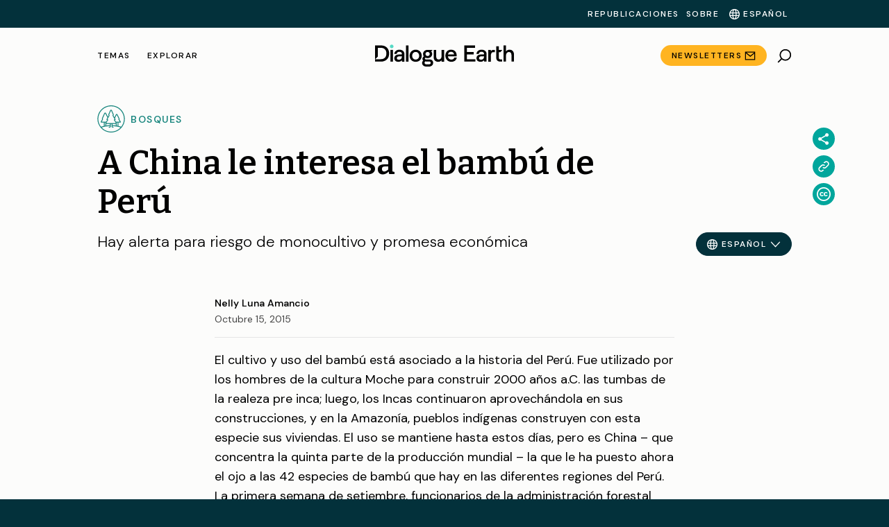

--- FILE ---
content_type: image/svg+xml
request_url: https://dialogue.earth/content/themes/dialogue-earth-theme/dist/images/icons/search.svg
body_size: 51
content:
<svg width="24" height="24" viewBox="0 0 24 24" fill="#000000" xmlns="http://www.w3.org/2000/svg">
<path fill-rule="evenodd" clip-rule="evenodd" d="M6.13135 16.4963C4.79902 14.861 4.00019 12.7738 4.00019 10.5C4.00019 5.25329 8.25349 1 13.5002 1C18.7469 1 23.0002 5.25329 23.0002 10.5C23.0002 15.7467 18.7469 20 13.5002 20C11.2477 20 9.1783 19.2161 7.54994 17.9061L2.10074 23.3553L0.686523 21.9411L6.13135 16.4963ZM13.5002 18C17.6423 18 21.0002 14.6421 21.0002 10.5C21.0002 6.35786 17.6423 3 13.5002 3C9.35806 3 6.00019 6.35786 6.00019 10.5C6.00019 14.6421 9.35806 18 13.5002 18Z" fill="black"/>
</svg>


--- FILE ---
content_type: image/svg+xml
request_url: https://dialogue.earth/content/themes/dialogue-earth-theme/dist/images/addtoany-icons/whatsapp.svg
body_size: 841
content:
<?xml version="1.0" encoding="UTF-8"?>
<svg width="32px" height="32px" viewBox="0 0 32 32" version="1.1" xmlns="http://www.w3.org/2000/svg" xmlns:xlink="http://www.w3.org/1999/xlink"><g id="Style-Guide-v2" stroke="none" stroke-width="1" fill="none" fill-rule="evenodd"><g id="Styleguide-/-01-Elements" transform="translate(-732.000000, -2811.000000)"><g id="Group-8" transform="translate(732.000000, 2811.000000)"><circle id="Mask" fill="#1BD741" cx="16" cy="16" r="16"></circle><g id="icon/24x24/whatsapp" transform="translate(7.000000, 7.000000)" fill="#FFFFFF"><path d="M0,18 L1.26525,13.37775 C0.4845,12.02475 0.07425,10.491 0.075,8.91825 C0.07725,4.00125 4.0785,0 8.99475,0 C11.3805,0.00075 13.62,0.93 15.3045,2.616 C16.98825,4.302 17.91525,6.543 17.9145005,8.9265 C17.91225,13.84425 13.911,17.8455 8.99475,17.8455 C7.50225,17.84475 6.0315,17.4705 4.72875,16.7595 L0,18 Z M4.94775,15.14475 C6.20475,15.891 7.40475,16.338 8.99175,16.33875 C13.07775,16.33875 16.40625,13.01325 16.4085005,8.925 C16.41,4.8285 13.09725,1.5075 8.99775,1.506 C4.90875,1.506 1.5825,4.8315 1.58099914,8.919 C1.58025,10.58775 2.06925,11.83725 2.8905,13.1445 L2.14125,15.8805 L4.94775,15.14475 Z M13.488,11.04675 C13.4325,10.95375 13.284,10.89825 13.0605,10.7865 C12.83775,10.67475 11.742,10.1355 11.53725,10.06125 C11.33325,9.987 11.18475,9.9495 11.0355,10.173 C10.887,10.39575 10.4595,10.89825 10.32975,11.04675 C10.2,11.19525 10.0695,11.214 9.84675,11.10225 C9.624,10.9905 8.9055,10.75575 8.05425,9.996 C7.392,9.405 6.94425,8.67525 6.8145,8.45175 C6.68475,8.229 6.801,8.10825 6.912,7.99725 C7.0125,7.8975 7.13475,7.737 7.2465,7.6065 C7.35975,7.4775 7.3965,7.3845 7.4715,7.23525 C7.54575,7.08675 7.509,6.95625 7.45275,6.8445 C7.3965,6.7335 6.951,5.63625 6.76575,5.19 C6.58425,4.75575 6.4005,4.81425 6.264,4.8075 L5.8365,4.8 C5.688,4.8 5.4465,4.8555 5.2425,5.079 C5.0385,5.3025 4.4625,5.841 4.4625,6.93825 C4.4625,8.0355 5.26125,9.09525 5.37225,9.24375 C5.484,9.39225 6.9435,11.64375 9.17925,12.609 C9.711,12.8385 10.1265,12.97575 10.44975,13.0785 C10.98375,13.248 11.46975,13.224 11.85375,13.167 C12.282,13.10325 13.17225,12.62775 13.35825,12.10725 C13.54425,11.586 13.54425,11.13975 13.488,11.04675 L13.488,11.04675 Z" id="Shape"></path></g></g></g></g></svg>


--- FILE ---
content_type: image/svg+xml
request_url: https://dialogue.earth/content/themes/dialogue-earth-theme/dist/images/icons/chevron-white.svg
body_size: 43
content:
<?xml version="1.0" encoding="UTF-8"?>
<svg width="16px" height="9px" viewBox="0 0 16 9" version="1.1" xmlns="http://www.w3.org/2000/svg" xmlns:xlink="http://www.w3.org/1999/xlink"><g stroke="none" stroke-width="1" fill="none" fill-rule="evenodd"><g transform="translate(-699.000000, -40.000000)" fill="#FFFFFF"><g transform="translate(614.000000, 0.000000)"><g><g transform="translate(24.000000, 36.000000)"><g><g transform="translate(69.000000, 8.000000) rotate(90.000000) translate(-69.000000, -8.000000) translate(61.000000, 0.000000)"><polygon transform="translate(5.333333, 8.000000) rotate(45.000000) translate(-5.333333, -8.000000) " points="9.13807119 13.1380712 10.4714045 13.1380712 10.4714045 2.86192881 0.195262146 2.86192881 0.195262146 4.19526215 9.13807119 4.19526215"></polygon></g></g></g></g></g></g></g></svg>


--- FILE ---
content_type: image/svg+xml
request_url: https://dialogue.earth/content/themes/dialogue-earth-theme/dist/images/icons/creative-commons.svg
body_size: 1140
content:
<?xml version="1.0" encoding="UTF-8"?>
<svg width="20px" height="20px" viewBox="0 0 20 20" version="1.1" xmlns="http://www.w3.org/2000/svg" xmlns:xlink="http://www.w3.org/1999/xlink">
    <!-- Generator: Sketch 58 (84663) - https://sketch.com -->
    <title>icon/24x24/twitter</title>
    <desc>Created with Sketch.</desc>
    <g id="Symbols" stroke="none" stroke-width="1" fill="none" fill-rule="evenodd">
        <g id="Button-/-Share-Vertical-Solid" transform="translate(-6.000000, -86.000000)" fill="#FFFFFF">
            <g id="Republish" transform="translate(0.000000, 80.000000)">
                <g id="icon/24x24/republish" transform="translate(6.000000, 6.000000)">
                    <path d="M17.0962552,2.89986371 C19.0319832,4.83310619 20,7.2000244 20,10 C20,12.8002806 19.0487446,15.1417714 17.1462672,17.0250573 C15.1272876,19.0085669 12.7411073,20 9.98770943,20 C7.26758445,20 4.92271328,19.0169466 2.95376237,17.0498858 C0.984472678,15.0834518 0,12.733598 0,10 C0,7.26670151 0.984472678,4.90009386 2.95376237,2.89986371 C4.87271239,0.966316219 7.21755579,0 9.98770943,0 C12.7914303,0 15.1605271,0.966316219 17.0962552,2.89986371 Z M4.25698446,4.2002698 C2.62041756,5.85090958 1.80244789,7.78445707 1.80244789,10.0024707 C1.80244789,12.2198742 2.61234788,14.1369729 4.23181463,15.7538332 C5.85159794,17.3712647 7.77985613,18.1799861 10.017239,18.1799861 C12.2546052,18.1799861 14.1993526,17.3631956 15.8523755,15.729293 C17.4218247,14.2120518 18.2068603,12.3036213 18.2068603,10.0024707 C18.2068603,7.71868947 17.4090787,5.78050015 15.8144597,4.18784722 C14.2201627,2.59583206 12.2878614,1.79953887 10.017239,1.79953887 C7.74663884,1.79953887 5.8261282,2.59989713 4.25698446,4.2002698 Z M8.56367546,9.02684304 C8.3135766,8.48245102 7.93924473,8.21037424 7.44000227,8.21037424 C6.55742521,8.21037424 6.11629775,8.80350827 6.11629775,9.98974305 C6.11629775,11.1763161 6.55742521,11.7694501 7.44000227,11.7694501 C8.02280725,11.7694501 8.43910366,11.4803478 8.68886374,10.9014664 L9.91223325,11.552005 C9.32912281,12.5865623 8.45432663,13.104279 7.28778919,13.104279 C6.38812863,13.104279 5.66739496,12.8288193 5.12621573,12.2781993 C4.58412568,11.7272744 4.31383874,10.9678774 4.31383874,10.0000028 C4.31383874,9.04857702 4.59280072,8.29351128 5.15106344,7.73419552 C5.70932617,7.17521805 6.40458455,6.89538825 7.2380771,6.89538825 C8.47108801,6.89538825 9.35398719,7.3805789 9.887691,8.34997303 L8.56367546,9.02684304 Z M14.3192704,9.02684304 C14.068866,8.48245102 13.7019763,8.21037424 13.21829,8.21037424 C12.3179852,8.21037424 11.8675329,8.80350827 11.8675329,9.98974305 C11.8675329,11.1763161 12.3179852,11.7694501 13.21829,11.7694501 C13.8020114,11.7694501 14.210849,11.4803478 14.4441476,10.9014664 L15.6948696,11.552005 C15.1126922,12.5865623 14.2391123,13.104279 13.0747631,13.104279 C12.1763188,13.104279 11.4571457,12.8288193 10.9162942,12.2781993 C10.3763701,11.7272744 10.1057833,10.9678774 10.1057833,10.0000028 C10.1057833,9.04857702 10.3804077,8.29351128 10.9293456,7.73419552 C11.4779614,7.17521805 12.1763244,6.89538825 13.0250565,6.89538825 C14.2558848,6.89538825 15.1375455,7.3805789 15.6693999,8.34997303 L14.3192704,9.02684304 Z" id="path5708_2_"></path>
                </g>
            </g>
        </g>
    </g>
</svg>

--- FILE ---
content_type: application/javascript
request_url: https://dialogue.earth/content/themes/dialogue-earth-theme/dist/js/block-functions.min.js?ver=1.0
body_size: 6800
content:
(()=>{var o={323:()=>{var o;(o=jQuery)(document).ready((function(){o(".block--accordion").length&&(o(".block--accordion").each((function(r,e){var a=o(e),s=a.find(".block--accordion__content__inner").outerHeight();a.attr("data-height",s)})),o(".block--accordion__title").click((function(r){var e=o(r.currentTarget),a=e.siblings(".block--accordion__content"),s=e.parent(),l=s.find(".block--accordion__content__inner").outerHeight();s.attr("data-height",l),s.hasClass("open")?(s.removeClass("open"),a.height(0)):(s.addClass("open"),a.height(e.parent().attr("data-height")))})))}))},5393:()=>{var o;(o=jQuery)(document).ready((function(){o(".block--company-profile").length&&o(".block--company-profile").each((function(r,e){var a=o(e),s=a.find(".block--company-profile__toggle-text"),l=o(e).find(".block--company-profile__content"),t=a.data("company-url");o.get(t,(function(r){var e=o(r).find(".company-profile__core-content");a.removeClass("loading"),l.html(e)})),s.click((function(){var o=s.find("span"),r=o.text().trim(),e=s.data("show-text").trim(),l=s.data("hide-text").trim();r===e?(o.text(l),a.addClass("open")):(o.text(e),a.removeClass("open"))}))}))}))},1420:(o,r,e)=>{"use strict";e.r(r);var a=e(3379),s=e.n(a),l=e(4582),t={insert:"head",singleton:!1};s()(l.Z,t);l.Z.locals;var i,n,c;i=jQuery,n=function(o){i(".image-modal").addClass("closing"),i("body").removeClass("noscroll"),setTimeout((function(){i(".image-modal").remove()}),300)},c=function(o){if(i(window).width()<1024&&o){var r=i(".image-modal__slide.active").find(".image-container").outerHeight();o.css({top:r-35+"px"})}else o.removeAttr("style")},i(document).ready((function(){i(".block--article-image").length&&i(".block--article-image__image").click((function(o){var r=i(o.currentTarget).find("img").attr("src"),e=i('<div class="image-modal image-modal--fullsize-image"></div>').append(i('<div class="wrapper"></div>').append(i('<span class="image-modal__close"></span>')).append(i('<div class="row"></div>').append(i('<div class="col-xs-12 image-container"></div>').append('<img src="'.concat(r,'" />')))));i("body").append(e).addClass("noscroll"),e.find(".image-modal__close").click((function(o){n()}))})),i(".block--story-image").length&&i(".block--story-image__image").click((function(o){var r=1,e=i(o.currentTarget).find("img").attr("src"),a=i('<div class="image-modal image-modal--fullsize-story-image"></div>').append(i('<div class="wrapper"></div>').append(i('<span class="image-modal__close"></span>')).append(i('<span class="image-modal__count col-xs-12 col-lg-3 col-lg-offset-9"></span>')).append(i('<div class="image-modal__nav row"></div>').append(i('<div class="col-xs-12 col-lg-9"></div>').append(i('<button class="image-modal__nav__prev"></button>')).append(i('<button class="image-modal__nav__next"></button>')))).append(i('<div class="gallery"></div>')));i("body").append(a).addClass("noscroll"),a.find(".image-modal__nav__prev").focus();var s=i(".image-modal__nav");a.find(".image-modal__close").click((function(o){n()})),a.find(".image-modal__nav button").click((function(o){var e=i(o.currentTarget),l=i(".image-modal__slide.active").siblings(),t=i(".image-modal__slide.active").prev(),n=i(".image-modal__slide.active").next();s.css("top"),l.length&&(i(".image-modal__slide.active").removeClass("active"),e.hasClass("image-modal__nav__prev")?t.length?(t.addClass("active"),r=t.attr("data-index")):(l.last().addClass("active"),r=l.last().attr("data-index")):e.hasClass("image-modal__nav__next")&&(n.length?(n.addClass("active"),r=n.attr("data-index")):(l.first().addClass("active"),r=l.first().attr("data-index"))),c(s),a.find(".image-modal__count__current").text(r))})),i("button").on("keydown",(function(o){37==o.keyCode?i(".image-modal__nav__prev").click():39==o.keyCode&&i(".image-modal__nav__next").click()})),i(".block--story-image, .entry-header__hero-image").each((function(o,s){var l=i(s).find("img").attr("data-src"),t=void 0!==l?l:i(s).find("img").attr("src"),n="",c="";if(i(s).hasClass("block--story-image"))n=i(s).find(".block--story-image__caption").html(),c=i(s).find(".block--story-image__caption").text();else if(i(s).hasClass("entry-header__hero-image")&&(n=i(s).find(".entry-header__hero-image__caption").html(),c=i(s).find(".entry-header__hero-image__caption").text(),!n)){var d=i(s).find("img").attr("alt");c=n=i(d).text()}var b=e===t?"active":"";e===t&&(r=o+1),a.find(".gallery").append(i('<div class="container image-modal__slide '.concat(b,'" data-index="').concat(o+1,'"></div>')).append(i('<div class="row"></div>').append(i('<div class="col-xs-12 col-lg-9 image-container"></div>').append('<img alt="'.concat(c,'" src="').concat(t,'" />'))).append(i('<div class="col-xs-12 col-lg-3 caption-container"></div>').append(i('<div class="image-modal__caption"></div>').append(i('<div id="modal-scrollbar" class="image-modal__caption__content"><div class="modal-scroll-container">'.concat(n,"</div></div>"))).append(i('<div class="sharing"></div>').append(i(".entry-header .sharing-links").clone(!0,!0)))))))})),i(window).width()>=1024&&OverlayScrollbars(document.querySelectorAll(".modal-scroll-container"),{className:"os-theme-light",overflowBehavior:{x:"hidden"}}),c(s),i(window).resize((function(){c(s)}));var l=i(".image-modal__slide").length;a.find(".image-modal__count").append('<span class="image-modal__count__current">'.concat(r,"</span> / ").concat(l))}))}))},1130:()=>{var o;(o=jQuery)(document).ready((function(){o(".cd-photosphere-viewer").length>0&&o(".cd-photosphere-viewer").each((function(){var r=o(this),e=r.outerWidth(),a=.5625*e;r.width(e),r.height(a),new PhotoSphereViewer.Viewer({container:r[0],panorama:o(this).data("url"),mousewheel:!1,mousewheelCtrlKey:!0})}))}))},6708:()=>{var o;(o=jQuery)(document).ready((function(){o(".block--related-news").length&&o(".block--related-news").each((function(r,e){var a=o(e),s=a.data("post-id"),l="/wp-json/wp/v2/posts/?_embed&type=post,podcast,photo_story,video,opinion,explainer,culture,illustration_map&include=".concat(s,"&lang=").concat(getLangCode);o.get(l,(function(r){if(r&&r[0]&&r[0].title&&r[0].featured_media){a.attr("href",r[0].link);var e=o("<textarea />").html(r[0].title.rendered).text();a.find(".block--related-news__title").text(e),"zh"===getLangCode&&a.find(".block--related-news__heading").text("推荐阅读");try{var s,l,t=r[0]._embedded["wp:featuredmedia"][0],i=null===(s=t.media_details.sizes.medium)||void 0===s?void 0:s.source_url;i||(i=null===(l=t.media_details.sizes["medium-thumb"])||void 0===l?void 0:l.source_url),a.find(".block--related-news__image").html('<img alt="'.concat(t.alt_text,'" src="').concat(i,'">'))}catch(o){}}else a.remove();a.removeClass("loading")}))}))}))},8548:()=>{},4582:(o,r,e)=>{"use strict";e.d(r,{Z:()=>l});var a=e(3645),s=e.n(a)()((function(o){return o[1]}));s.push([o.id,'/*! \n * OverlayScrollbars\n * Version: 2.4.7\n * \n * Copyright (c) Rene Haas | KingSora.\n * https://github.com/KingSora\n * \n * Released under the MIT license.\n */.os-size-observer,.os-size-observer-listener{box-sizing:border-box;direction:inherit;overflow:hidden;pointer-events:none;scroll-behavior:auto!important;visibility:hidden}.os-size-observer,.os-size-observer-listener,.os-size-observer-listener-item,.os-size-observer-listener-item-final{left:0;position:absolute;top:0;writing-mode:horizontal-tb}.os-size-observer{border:inherit;bottom:0;box-sizing:inherit;contain:strict;display:flex;flex-direction:row;flex-wrap:nowrap;left:0;margin:-133px;padding:inherit;right:0;top:0;transform:scale(.1);z-index:-1}.os-size-observer:before{box-sizing:inherit;content:"";flex:none;height:10px;padding:10px;width:10px}.os-size-observer-appear{animation:os-size-observer-appear-animation 1ms forwards}.os-size-observer-listener{border:inherit;box-sizing:border-box;flex:auto;margin:-133px;padding:inherit;position:relative;transform:scale(10)}.os-size-observer-listener.ltr{margin-left:0;margin-right:-266px}.os-size-observer-listener.rtl{margin-left:-266px;margin-right:0}.os-size-observer-listener:empty:before{content:"";height:100%;width:100%}.os-size-observer-listener:empty:before,.os-size-observer-listener>.os-size-observer-listener-item{border:inherit;box-sizing:content-box;display:block;flex:auto;padding:inherit;position:relative}.os-size-observer-listener-scroll{box-sizing:border-box;display:flex}.os-size-observer-listener-item{bottom:0;direction:ltr;flex:none;overflow:hidden;right:0}.os-size-observer-listener-item-final{transition:none}@keyframes os-size-observer-appear-animation{0%{cursor:auto}to{cursor:none}}.os-trinsic-observer{border:none;box-sizing:border-box;contain:strict;flex:none;height:0;margin:0;max-height:1px;max-width:0;overflow:hidden;padding:0;position:relative;top:calc(100% + 1px);z-index:-1}.os-trinsic-observer:not(:empty){height:calc(100% + 1px);top:-1px}.os-trinsic-observer:not(:empty)>.os-size-observer{height:1000%;min-height:1px;min-width:1px;width:1000%}.os-environment{--os-custom-prop:-1;height:200px;opacity:0;overflow:scroll;position:fixed;scroll-behavior:auto!important;visibility:hidden;width:200px;z-index:var(--os-custom-prop)}.os-environment div{height:200%;margin:10px 0;width:200%}.os-environment.os-environment-flexbox-glue{display:flex;flex-direction:row;flex-wrap:nowrap;height:auto;min-height:200px;min-width:200px;width:auto}.os-environment.os-environment-flexbox-glue div{flex:auto;height:auto;margin:0;max-height:100%;max-width:100%;width:auto}.os-environment.os-environment-flexbox-glue-max{max-height:200px}.os-environment.os-environment-flexbox-glue-max div{overflow:visible}.os-environment.os-environment-flexbox-glue-max div:before{content:"";display:block;height:999px;width:999px}.os-environment,[data-overlayscrollbars-viewport]{-ms-overflow-style:scrollbar!important}.os-environment-scrollbar-hidden,[data-overlayscrollbars-initialize],[data-overlayscrollbars-viewport~=scrollbarHidden],[data-overlayscrollbars~=scrollbarHidden]{scrollbar-width:none!important}.os-environment-scrollbar-hidden::-webkit-scrollbar,.os-environment-scrollbar-hidden::-webkit-scrollbar-corner,[data-overlayscrollbars-initialize]::-webkit-scrollbar,[data-overlayscrollbars-initialize]::-webkit-scrollbar-corner,[data-overlayscrollbars-viewport~=scrollbarHidden]::-webkit-scrollbar,[data-overlayscrollbars-viewport~=scrollbarHidden]::-webkit-scrollbar-corner,[data-overlayscrollbars~=scrollbarHidden]::-webkit-scrollbar,[data-overlayscrollbars~=scrollbarHidden]::-webkit-scrollbar-corner{-webkit-appearance:none!important;appearance:none!important;display:none!important;height:0!important;width:0!important}[data-overlayscrollbars-initialize]:not([data-overlayscrollbars]):not(html):not(body){overflow:auto}html[data-overlayscrollbars]{box-sizing:border-box;margin:0}html[data-overlayscrollbars~=body],html[data-overlayscrollbars~=body]>body{height:100%;width:100%}html[data-overlayscrollbars~=viewport]>body{overflow:visible}[data-overlayscrollbars-padding],[data-overlayscrollbars~=host]{align-items:stretch!important;display:flex;flex-direction:row!important;flex-wrap:nowrap!important}[data-overlayscrollbars-padding],[data-overlayscrollbars-viewport]{border:none;box-sizing:inherit;flex:auto!important;height:auto;margin:0;min-width:0;padding:0;position:relative;width:100%;z-index:0}[data-overlayscrollbars-viewport]{--os-vaw:0;--os-vah:0}[data-overlayscrollbars-viewport][data-overlayscrollbars-viewport~=arrange]:before{content:"";height:var(--os-vah);min-height:1px;min-width:1px;pointer-events:none;position:absolute;width:var(--os-vaw);z-index:-1}[data-overlayscrollbars-padding],[data-overlayscrollbars-viewport]{overflow:hidden}[data-overlayscrollbars~=host],[data-overlayscrollbars~=viewport]{overflow:hidden;position:relative}[data-overlayscrollbars-padding~=overflowVisible],[data-overlayscrollbars-viewport~=overflowVisible],[data-overlayscrollbars~=overflowVisible]{overflow:visible}[data-overlayscrollbars-overflow-x=hidden]{overflow-x:hidden}[data-overlayscrollbars-overflow-x=scroll]{overflow-x:scroll}[data-overlayscrollbars-overflow-x=hidden]{overflow-y:hidden}[data-overlayscrollbars-overflow-y=scroll]{overflow-y:scroll}[data-overlayscrollbars~=scrollbarPressed],[data-overlayscrollbars~=scrollbarPressed] [data-overlayscrollbars-viewport]{scroll-behavior:auto!important}[data-overlayscrollbars-content]{box-sizing:inherit}[data-overlayscrollbars-contents]:not([data-overlayscrollbars-padding]):not([data-overlayscrollbars-viewport]):not([data-overlayscrollbars-content]){display:contents}[data-overlayscrollbars-grid],[data-overlayscrollbars-grid] [data-overlayscrollbars-padding]{display:grid;grid-template:1fr/1fr}[data-overlayscrollbars-grid]>[data-overlayscrollbars-padding],[data-overlayscrollbars-grid]>[data-overlayscrollbars-padding]>[data-overlayscrollbars-viewport],[data-overlayscrollbars-grid]>[data-overlayscrollbars-viewport]{height:auto!important;width:auto!important}.os-scrollbar{contain:size layout;contain:size layout style;opacity:0;pointer-events:none;position:absolute;transition:opacity .15s,visibility .15s,top .15s,right .15s,bottom .15s,left .15s;visibility:hidden}body>.os-scrollbar{position:fixed;z-index:99999}.os-scrollbar-transitionless{transition:none}.os-scrollbar-track{border:none!important;direction:ltr!important;padding:0!important;position:relative}.os-scrollbar-handle{position:absolute}.os-scrollbar-handle,.os-scrollbar-track{height:100%;pointer-events:none;width:100%}.os-scrollbar.os-scrollbar-handle-interactive .os-scrollbar-handle,.os-scrollbar.os-scrollbar-track-interactive .os-scrollbar-track{pointer-events:auto;touch-action:none}.os-scrollbar-horizontal{bottom:0;left:0}.os-scrollbar-vertical{right:0;top:0}.os-scrollbar-rtl.os-scrollbar-horizontal{right:0}.os-scrollbar-rtl.os-scrollbar-vertical{left:0;right:auto}.os-scrollbar-visible{opacity:1;visibility:visible}.os-scrollbar-auto-hide.os-scrollbar-auto-hide-hidden{opacity:0;visibility:hidden}.os-scrollbar-interaction.os-scrollbar-visible{opacity:1;visibility:visible}.os-scrollbar-unusable,.os-scrollbar-unusable *,.os-scrollbar-wheel,.os-scrollbar-wheel *{pointer-events:none!important}.os-scrollbar-unusable .os-scrollbar-handle{opacity:0!important}.os-scrollbar-horizontal .os-scrollbar-handle{bottom:0}.os-scrollbar-vertical .os-scrollbar-handle{right:0}.os-scrollbar-rtl.os-scrollbar-vertical .os-scrollbar-handle{left:0;right:auto}.os-scrollbar.os-scrollbar-horizontal.os-scrollbar-cornerless,.os-scrollbar.os-scrollbar-horizontal.os-scrollbar-cornerless.os-scrollbar-rtl{left:0;right:0}.os-scrollbar.os-scrollbar-vertical.os-scrollbar-cornerless,.os-scrollbar.os-scrollbar-vertical.os-scrollbar-cornerless.os-scrollbar-rtl{bottom:0;top:0}.os-scrollbar{--os-size:0;--os-padding-perpendicular:0;--os-padding-axis:0;--os-track-border-radius:0;--os-track-bg:none;--os-track-bg-hover:none;--os-track-bg-active:none;--os-track-border:none;--os-track-border-hover:none;--os-track-border-active:none;--os-handle-border-radius:0;--os-handle-bg:none;--os-handle-bg-hover:none;--os-handle-bg-active:none;--os-handle-border:none;--os-handle-border-hover:none;--os-handle-border-active:none;--os-handle-min-size:33px;--os-handle-max-size:none;--os-handle-perpendicular-size:100%;--os-handle-perpendicular-size-hover:100%;--os-handle-perpendicular-size-active:100%;--os-handle-interactive-area-offset:0}.os-scrollbar .os-scrollbar-track{background:var(--os-track-bg);border:var(--os-track-border);border-radius:var(--os-track-border-radius);transition:opacity .15s,background-color .15s,border-color .15s}.os-scrollbar .os-scrollbar-track:hover{background:var(--os-track-bg-hover);border:var(--os-track-border-hover)}.os-scrollbar .os-scrollbar-track:active{background:var(--os-track-bg-active);border:var(--os-track-border-active)}.os-scrollbar .os-scrollbar-handle{background:var(--os-handle-bg);border:var(--os-handle-border);border-radius:var(--os-handle-border-radius)}.os-scrollbar .os-scrollbar-handle:before{bottom:0;content:"";display:block;left:0;position:absolute;right:0;top:0}.os-scrollbar .os-scrollbar-handle:hover{background:var(--os-handle-bg-hover);border:var(--os-handle-border-hover)}.os-scrollbar .os-scrollbar-handle:active{background:var(--os-handle-bg-active);border:var(--os-handle-border-active)}.os-scrollbar-horizontal{height:var(--os-size);padding:var(--os-padding-perpendicular) var(--os-padding-axis);right:var(--os-size)}.os-scrollbar-horizontal.os-scrollbar-rtl{left:var(--os-size);right:0}.os-scrollbar-horizontal .os-scrollbar-handle{height:var(--os-handle-perpendicular-size);max-width:var(--os-handle-max-size);min-width:var(--os-handle-min-size);transition:opacity .15s,background-color .15s,border-color .15s,height .15s}.os-scrollbar-horizontal .os-scrollbar-handle:before{bottom:calc(var(--os-padding-perpendicular)*-1);top:calc((var(--os-padding-perpendicular) + var(--os-handle-interactive-area-offset))*-1)}.os-scrollbar-horizontal:hover .os-scrollbar-handle{height:var(--os-handle-perpendicular-size-hover)}.os-scrollbar-horizontal:active .os-scrollbar-handle{height:var(--os-handle-perpendicular-size-active)}.os-scrollbar-vertical{bottom:var(--os-size);padding:var(--os-padding-axis) var(--os-padding-perpendicular);width:var(--os-size)}.os-scrollbar-vertical .os-scrollbar-handle{max-height:var(--os-handle-max-size);min-height:var(--os-handle-min-size);transition:opacity .15s,background-color .15s,border-color .15s,width .15s;width:var(--os-handle-perpendicular-size)}.os-scrollbar-vertical .os-scrollbar-handle:before{left:calc((var(--os-padding-perpendicular) + var(--os-handle-interactive-area-offset))*-1);right:calc(var(--os-padding-perpendicular)*-1)}.os-scrollbar-vertical.os-scrollbar-rtl .os-scrollbar-handle:before{left:calc(var(--os-padding-perpendicular)*-1);right:calc((var(--os-padding-perpendicular) + var(--os-handle-interactive-area-offset))*-1)}.os-scrollbar-vertical:hover .os-scrollbar-handle{width:var(--os-handle-perpendicular-size-hover)}.os-scrollbar-vertical:active .os-scrollbar-handle{width:var(--os-handle-perpendicular-size-active)}.os-theme-none.os-scrollbar,[data-overlayscrollbars~=updating]>.os-scrollbar{display:none!important}.os-theme-dark,.os-theme-light{--os-size:10px;--os-padding-perpendicular:2px;--os-padding-axis:2px;--os-track-border-radius:10px;--os-handle-interactive-area-offset:4px;--os-handle-border-radius:10px;box-sizing:border-box}.os-theme-dark{--os-handle-bg:rgba(0,0,0,.44);--os-handle-bg-hover:rgba(0,0,0,.55);--os-handle-bg-active:rgba(0,0,0,.66)}.os-theme-light{--os-handle-bg:hsla(0,0%,100%,.44);--os-handle-bg-hover:hsla(0,0%,100%,.55);--os-handle-bg-active:hsla(0,0%,100%,.66)}.os-no-css-vars.os-theme-dark.os-scrollbar .os-scrollbar-handle,.os-no-css-vars.os-theme-dark.os-scrollbar .os-scrollbar-track,.os-no-css-vars.os-theme-light.os-scrollbar .os-scrollbar-handle,.os-no-css-vars.os-theme-light.os-scrollbar .os-scrollbar-track{border-radius:10px}.os-no-css-vars.os-theme-dark.os-scrollbar-horizontal,.os-no-css-vars.os-theme-light.os-scrollbar-horizontal{height:10px;padding:2px;right:10px}.os-no-css-vars.os-theme-dark.os-scrollbar-horizontal.os-scrollbar-cornerless,.os-no-css-vars.os-theme-light.os-scrollbar-horizontal.os-scrollbar-cornerless{right:0}.os-no-css-vars.os-theme-dark.os-scrollbar-horizontal.os-scrollbar-rtl,.os-no-css-vars.os-theme-light.os-scrollbar-horizontal.os-scrollbar-rtl{left:10px;right:0}.os-no-css-vars.os-theme-dark.os-scrollbar-horizontal.os-scrollbar-rtl.os-scrollbar-cornerless,.os-no-css-vars.os-theme-light.os-scrollbar-horizontal.os-scrollbar-rtl.os-scrollbar-cornerless{left:0}.os-no-css-vars.os-theme-dark.os-scrollbar-horizontal .os-scrollbar-handle,.os-no-css-vars.os-theme-light.os-scrollbar-horizontal .os-scrollbar-handle{max-width:none;min-width:33px}.os-no-css-vars.os-theme-dark.os-scrollbar-horizontal .os-scrollbar-handle:before,.os-no-css-vars.os-theme-light.os-scrollbar-horizontal .os-scrollbar-handle:before{bottom:-2px;top:-6px}.os-no-css-vars.os-theme-dark.os-scrollbar-vertical,.os-no-css-vars.os-theme-light.os-scrollbar-vertical{bottom:10px;padding:2px;width:10px}.os-no-css-vars.os-theme-dark.os-scrollbar-vertical.os-scrollbar-cornerless,.os-no-css-vars.os-theme-light.os-scrollbar-vertical.os-scrollbar-cornerless{bottom:0}.os-no-css-vars.os-theme-dark.os-scrollbar-vertical .os-scrollbar-handle,.os-no-css-vars.os-theme-light.os-scrollbar-vertical .os-scrollbar-handle{max-height:none;min-height:33px}.os-no-css-vars.os-theme-dark.os-scrollbar-vertical .os-scrollbar-handle:before,.os-no-css-vars.os-theme-light.os-scrollbar-vertical .os-scrollbar-handle:before{left:-6px;right:-2px}.os-no-css-vars.os-theme-dark.os-scrollbar-vertical.os-scrollbar-rtl .os-scrollbar-handle:before,.os-no-css-vars.os-theme-light.os-scrollbar-vertical.os-scrollbar-rtl .os-scrollbar-handle:before{left:-2px;right:-6px}.os-no-css-vars.os-theme-dark .os-scrollbar-handle{background:rgba(0,0,0,.44)}.os-no-css-vars.os-theme-dark:hover .os-scrollbar-handle{background:rgba(0,0,0,.55)}.os-no-css-vars.os-theme-dark:active .os-scrollbar-handle{background:rgba(0,0,0,.66)}.os-no-css-vars.os-theme-light .os-scrollbar-handle{background:hsla(0,0%,100%,.44)}.os-no-css-vars.os-theme-light:hover .os-scrollbar-handle{background:hsla(0,0%,100%,.55)}.os-no-css-vars.os-theme-light:active .os-scrollbar-handle{background:hsla(0,0%,100%,.66)}',""]);const l=s},3645:o=>{"use strict";o.exports=function(o){var r=[];return r.toString=function(){return this.map((function(r){var e=o(r);return r[2]?"@media ".concat(r[2]," {").concat(e,"}"):e})).join("")},r.i=function(o,e,a){"string"==typeof o&&(o=[[null,o,""]]);var s={};if(a)for(var l=0;l<this.length;l++){var t=this[l][0];null!=t&&(s[t]=!0)}for(var i=0;i<o.length;i++){var n=[].concat(o[i]);a&&s[n[0]]||(e&&(n[2]?n[2]="".concat(e," and ").concat(n[2]):n[2]=e),r.push(n))}},r}},3379:(o,r,e)=>{"use strict";var a,s=function(){return void 0===a&&(a=Boolean(window&&document&&document.all&&!window.atob)),a},l=function(){var o={};return function(r){if(void 0===o[r]){var e=document.querySelector(r);if(window.HTMLIFrameElement&&e instanceof window.HTMLIFrameElement)try{e=e.contentDocument.head}catch(o){e=null}o[r]=e}return o[r]}}(),t=[];function i(o){for(var r=-1,e=0;e<t.length;e++)if(t[e].identifier===o){r=e;break}return r}function n(o,r){for(var e={},a=[],s=0;s<o.length;s++){var l=o[s],n=r.base?l[0]+r.base:l[0],c=e[n]||0,d="".concat(n," ").concat(c);e[n]=c+1;var b=i(d),v={css:l[1],media:l[2],sourceMap:l[3]};-1!==b?(t[b].references++,t[b].updater(v)):t.push({identifier:d,updater:g(v,r),references:1}),a.push(d)}return a}function c(o){var r=document.createElement("style"),a=o.attributes||{};if(void 0===a.nonce){var s=e.nc;s&&(a.nonce=s)}if(Object.keys(a).forEach((function(o){r.setAttribute(o,a[o])})),"function"==typeof o.insert)o.insert(r);else{var t=l(o.insert||"head");if(!t)throw new Error("Couldn't find a style target. This probably means that the value for the 'insert' parameter is invalid.");t.appendChild(r)}return r}var d,b=(d=[],function(o,r){return d[o]=r,d.filter(Boolean).join("\n")});function v(o,r,e,a){var s=e?"":a.media?"@media ".concat(a.media," {").concat(a.css,"}"):a.css;if(o.styleSheet)o.styleSheet.cssText=b(r,s);else{var l=document.createTextNode(s),t=o.childNodes;t[r]&&o.removeChild(t[r]),t.length?o.insertBefore(l,t[r]):o.appendChild(l)}}function h(o,r,e){var a=e.css,s=e.media,l=e.sourceMap;if(s?o.setAttribute("media",s):o.removeAttribute("media"),l&&"undefined"!=typeof btoa&&(a+="\n/*# sourceMappingURL=data:application/json;base64,".concat(btoa(unescape(encodeURIComponent(JSON.stringify(l))))," */")),o.styleSheet)o.styleSheet.cssText=a;else{for(;o.firstChild;)o.removeChild(o.firstChild);o.appendChild(document.createTextNode(a))}}var p=null,m=0;function g(o,r){var e,a,s;if(r.singleton){var l=m++;e=p||(p=c(r)),a=v.bind(null,e,l,!1),s=v.bind(null,e,l,!0)}else e=c(r),a=h.bind(null,e,r),s=function(){!function(o){if(null===o.parentNode)return!1;o.parentNode.removeChild(o)}(e)};return a(o),function(r){if(r){if(r.css===o.css&&r.media===o.media&&r.sourceMap===o.sourceMap)return;a(o=r)}else s()}}o.exports=function(o,r){(r=r||{}).singleton||"boolean"==typeof r.singleton||(r.singleton=s());var e=n(o=o||[],r);return function(o){if(o=o||[],"[object Array]"===Object.prototype.toString.call(o)){for(var a=0;a<e.length;a++){var s=i(e[a]);t[s].references--}for(var l=n(o,r),c=0;c<e.length;c++){var d=i(e[c]);0===t[d].references&&(t[d].updater(),t.splice(d,1))}e=l}}}}},r={};function e(a){var s=r[a];if(void 0!==s)return s.exports;var l=r[a]={id:a,exports:{}};return o[a](l,l.exports,e),l.exports}e.n=o=>{var r=o&&o.__esModule?()=>o.default:()=>o;return e.d(r,{a:r}),r},e.d=(o,r)=>{for(var a in r)e.o(r,a)&&!e.o(o,a)&&Object.defineProperty(o,a,{enumerable:!0,get:r[a]})},e.o=(o,r)=>Object.prototype.hasOwnProperty.call(o,r),e.r=o=>{"undefined"!=typeof Symbol&&Symbol.toStringTag&&Object.defineProperty(o,Symbol.toStringTag,{value:"Module"}),Object.defineProperty(o,"__esModule",{value:!0})},e.nc=void 0,e(6708),e(5393),e(323),e(1420),e(1130),e(8548)})();

--- FILE ---
content_type: image/svg+xml
request_url: https://dialogue.earth/content/themes/dialogue-earth-theme/dist/images/icons/email-dark.svg
body_size: 348
content:
<?xml version="1.0" encoding="UTF-8"?>
<svg width="20px" height="16px" viewBox="0 0 20 16" version="1.1" xmlns="http://www.w3.org/2000/svg" xmlns:xlink="http://www.w3.org/1999/xlink">
    <!-- Generator: Sketch 58 (84663) - https://sketch.com -->
    <title>icon/24x24/twitter</title>
    <desc>Created with Sketch.</desc>
    <g id="Symbols" stroke="none" stroke-width="1" fill="none" fill-rule="evenodd">
        <g id="Components-/-Desktop-/-Share_Popup" transform="translate(-26.000000, -167.000000)" fill="#000000">
            <g id="Share-Tray" transform="translate(16.000000, 18.000000)">
                <g id="Group-16" transform="translate(0.000000, 137.000000)">
                    <g id="icon/24x24/email" transform="translate(10.000000, 10.000000)">
                        <path d="M19.1666667,2.5 L19.1663333,4.592 L19.2573462,4.70444689 L19.1663333,4.778 L19.1666667,17.5 L0.833333333,17.5 L0.833333333,2.5 L19.1666667,2.5 Z M2.49933333,5.497 L2.5,15.8333333 L17.5,15.8333333 L17.4993333,6.131 L10.370469,11.9198104 L2.49933333,5.497 Z M17.2753333,4.166 L3.50433333,4.166 L10.3731128,9.77083073 L17.2753333,4.166 Z" id="Combined-Shape"></path>
                    </g>
                </g>
            </g>
        </g>
    </g>
</svg>


--- FILE ---
content_type: application/javascript
request_url: https://dialogue.earth/content/themes/dialogue-earth-theme/dist/js/polyfills.min.js?ver=2.0.22
body_size: -37
content:
(()=>{var e,t,a;window.CSS&&CSS.supports("color","var(--fake-var)")||(e="https://cdn.jsdelivr.net/npm/css-vars-ponyfill@2",t=function(){cssVars()},(a=document.createElement("script")).type="text/javascript",a.readyState?a.onreadystatechange=function(){"loaded"!==a.readyState&&"complete"!==a.readyState||(a.onreadystatechange=null,t())}:a.onload=t,a.src=e,document.head.appendChild(a))})();

--- FILE ---
content_type: image/svg+xml
request_url: https://dialogue.earth/content/themes/dialogue-earth-theme/dist/images/addtoany-icons/facebook.svg
body_size: 261
content:
<?xml version="1.0" encoding="UTF-8"?>
<svg width="32px" height="32px" viewBox="0 0 32 32" version="1.1" xmlns="http://www.w3.org/2000/svg" xmlns:xlink="http://www.w3.org/1999/xlink"><g id="Style-Guide-v2" stroke="none" stroke-width="1" fill="none" fill-rule="evenodd"><g id="Styleguide-/-01-Elements" transform="translate(-588.000000, -2811.000000)"><g id="Group-18" transform="translate(588.000000, 2811.000000)"><circle id="BG" fill="#4367B2" cx="16" cy="16" r="16"></circle><g id="icon/24x24/facebook" transform="translate(7.000000, 7.000000)" fill="#FFFFFF"><path d="M7.11076969,16.4971192 L7.11076969,9.46012696 L5.25,9.46012696 L5.25,6.92658904 L7.11076969,6.92658904 L7.11076969,4.76205664 C7.11076969,3.06145306 8.21014603,1.5 10.7427334,1.5 C11.768143,1.5 12.5263724,1.598446 12.5263724,1.598446 L12.4667398,3.96442673 C12.4667398,3.96442673 11.6933937,3.95711905 10.8495963,3.95711905 C9.93633212,3.95711905 9.78987516,4.37793159 9.78987516,5.0765108 L9.78987516,6.92660099 L12.5393004,6.92660099 L12.4194982,9.46013892 L9.78995251,9.46013892 L9.78995251,16.4971192 L7.11076969,16.4971192 Z" id="icon"></path></g></g></g></g></svg>


--- FILE ---
content_type: image/svg+xml
request_url: https://dialogue.earth/content/uploads/2024/04/x-social-media-black-icon-pt.svg
body_size: 45
content:
<?xml version="1.0" encoding="UTF-8"?> <svg xmlns="http://www.w3.org/2000/svg" width="20" height="18.08" viewBox="0 0 20 18.08"><g id="Layer_1" data-name="Layer 1" image-rendering="optimizeQuality" shape-rendering="geometricPrecision" text-rendering="geometricPrecision"><path d="m15.75,0h3.07l-6.7,7.66,7.88,10.42h-6.17l-4.83-6.32-5.53,6.32H.39l7.17-8.19L0,0h6.33l4.37,5.78L15.75,0Zm-1.08,16.24h1.7L5.4,1.74h-1.82l11.09,14.5h0Z"></path></g></svg> 

--- FILE ---
content_type: image/svg+xml
request_url: https://dialogue.earth/content/themes/dialogue-earth-theme/dist/images/icons/share.svg
body_size: 615
content:
<?xml version="1.0" encoding="UTF-8"?>
<svg width="16px" height="17px" viewBox="0 0 16 17" version="1.1" xmlns="http://www.w3.org/2000/svg" xmlns:xlink="http://www.w3.org/1999/xlink">
    <!-- Generator: Sketch 58 (84663) - https://sketch.com -->
    <title>icon/24x24/twitter</title>
    <desc>Created with Sketch.</desc>
    <g id="Symbols" stroke="none" stroke-width="1" fill="none" fill-rule="evenodd">
        <g id="Button-/-Share-Vertical-Solid" transform="translate(-8.000000, -8.000000)" fill="#FFFFFF">
            <g id="icon/32x32/share">
                <g id="Share">
                    <g id="icon/24x24/share" transform="translate(6.000000, 6.000000)">
                        <path d="M14.5833333,2.08333333 C15.9640452,2.08333333 17.0833333,3.20262146 17.0833333,4.58333333 C17.0833333,5.96404521 15.9640452,7.08333333 14.5833333,7.08333333 C13.9671757,7.08333333 13.4030802,6.86042849 12.9672873,6.49085917 L7.03952663,9.94826989 C7.06828534,10.099996 7.08333333,10.256574 7.08333333,10.4166667 C7.08333333,10.6315232 7.05622935,10.8400494 7.00525401,11.0390124 L12.8502632,14.4482001 C13.2996707,14.0158306 13.910458,13.75 14.5833333,13.75 C15.9640452,13.75 17.0833333,14.8692881 17.0833333,16.25 C17.0833333,17.6307119 15.9640452,18.75 14.5833333,18.75 C13.2026215,18.75 12.0833333,17.6307119 12.0833333,16.25 C12.0833333,16.1456795 12.0897229,16.0428515 12.1021322,15.9418858 L6.07310226,12.424494 C5.6570387,12.7337118 5.14155172,12.9166667 4.58333333,12.9166667 C3.20262146,12.9166667 2.08333333,11.7973785 2.08333333,10.4166667 C2.08333333,9.03595479 3.20262146,7.91666667 4.58333333,7.91666667 C5.19949102,7.91666667 5.76358648,8.13957151 6.19937935,8.50914083 L12.126972,5.05084247 C12.0983227,4.89939337 12.0833333,4.74311383 12.0833333,4.58333333 C12.0833333,3.20262146 13.2026215,2.08333333 14.5833333,2.08333333 Z" id="Combined-Shape"></path>
                    </g>
                </g>
            </g>
        </g>
    </g>
</svg>

--- FILE ---
content_type: image/svg+xml
request_url: https://dialogue.earth/content/themes/dialogue-earth-theme/dist/images/icons/link.svg
body_size: 725
content:
<?xml version="1.0" encoding="UTF-8"?>
<svg width="16px" height="16px" viewBox="0 0 16 16" version="1.1" xmlns="http://www.w3.org/2000/svg" xmlns:xlink="http://www.w3.org/1999/xlink">
    <!-- Generator: Sketch 58 (84663) - https://sketch.com -->
    <title>icon/24x24/link</title>
    <desc>Created with Sketch.</desc>
    <g id="Symbols" stroke="none" stroke-width="1" fill="none" fill-rule="evenodd">
        <g id="Button-/-Share-Vertical-Solid" transform="translate(-8.000000, -48.000000)" fill="#FFFFFF">
            <g id="Group-2" transform="translate(0.000000, 40.000000)">
                <g id="icon/24x24/link" transform="translate(6.000000, 6.000000)">
                    <path d="M6.27330757,8.15381211 C7.83004993,6.59706975 10.3725422,6.59699152 11.9293628,8.15381211 L11.9293628,8.15381211 L10.7508515,9.33232341 C9.84492099,8.42639288 8.35770364,8.42643863 7.45181887,9.33232341 L7.45181887,9.33232341 L4.66953346,12.1146088 C3.76352593,13.0206163 3.76352593,14.5076339 4.66953346,15.4136415 C5.57541823,16.3195263 7.06263558,16.319572 7.96856611,15.4136415 C8.3448155,15.0373921 8.62700254,14.755205 8.81512723,14.5670804 L8.81512723,14.5670804 L10.5309293,15.2083009 L9.14707741,16.5921528 C7.59025683,18.1489734 5.04776452,18.1488951 3.49102215,16.5921528 C1.93414081,15.0352714 1.93414081,12.4929789 3.49102215,10.9360975 L3.49102215,10.9360975 Z M10.9671383,3.45990147 C12.5239589,1.90308088 15.0664512,1.9031591 16.6231936,3.45990147 C18.1800749,5.01678281 18.1800749,7.55907538 16.6231936,9.11595673 L16.6231936,9.11595673 L13.8409082,11.8982421 C12.2841658,13.4549845 9.74167348,13.4550627 8.1848529,11.8982421 L8.1848529,11.8982421 L9.3633642,10.7197308 C10.2692947,11.6256614 11.7565121,11.6256156 12.6623969,10.7197308 L12.6623969,10.7197308 L15.4446823,7.93744542 C16.3506898,7.0314379 16.3506898,5.5444203 15.4446823,4.63841277 C14.5387975,3.73252799 13.0515801,3.73248224 12.1456496,4.63841277 C12.1019129,4.68214951 12.0599985,4.72406389 12.0199065,4.7641559 L11.5552036,5.22885879 L9.58328639,4.84375338 Z" id="Combined-Shape"></path>
                </g>
            </g>
        </g>
    </g>
</svg>

--- FILE ---
content_type: application/javascript
request_url: https://dialogue.earth/content/plugins/cluevo-lms/js/user.js?ver=1.13.3
body_size: -73
content:
jQuery(window).ready(function() {
  jQuery(".cluevo-competence-toggle-modules").click(function(e) {
    e.preventDefault();
    jQuery(this)
      .parents(
        ".cluevo-competence-container:first, .cluevo-competence-container-row:first"
      )
      .find(".cluevo-competence-modules")
      .toggleClass("cluevo-active");
    jQuery(this)
      .parents(
        ".cluevo-competence-container:first, .cluevo-competence-container-row:first"
      )
      .toggleClass("cluevo-active");
  });

  jQuery(
    ".cluevo-level-container .cluevo-exp-sub-container .cluevo-competences"
  ).click(function(e) {
    jQuery("#cluevo-polygraph").toggleClass("cluevo-active");
  });
});


--- FILE ---
content_type: image/svg+xml
request_url: https://dialogue.earth/content/themes/dialogue-earth-theme/dist/images/addtoany-icons/twitter.svg
body_size: 161
content:
<?xml version="1.0" encoding="UTF-8"?> <svg xmlns="http://www.w3.org/2000/svg" width="32" height="32" viewBox="0 0 32 32"><defs><style> .cls-1 { fill: #fff; } .cls-2 { fill-rule: evenodd; } </style></defs><g id="Layer_1" data-name="Layer 1" image-rendering="optimizeQuality" shape-rendering="geometricPrecision" text-rendering="geometricPrecision"><path class="cls-2" d="m16,0c8.84,0,16,7.16,16,16s-7.16,16-16,16S0,24.84,0,16,7.16,0,16,0Z"></path><path class="cls-1" d="m19.92,9.81h2.09l-4.56,5.22,5.37,7.1h-4.2l-3.29-4.3-3.77,4.3h-2.09l4.88-5.58-5.15-6.73h4.31l2.98,3.93,3.44-3.93h0Zm-.73,11.06h1.16l-7.47-9.88h-1.24l7.55,9.88h0Z"></path></g></svg> 

--- FILE ---
content_type: image/svg+xml
request_url: https://dialogue.earth/content/themes/dialogue-earth-theme/dist/images/icons/globe-light.svg
body_size: 1494
content:
<?xml version="1.0" encoding="UTF-8"?>
<svg width="24px" height="24px" viewBox="0 0 24 24" version="1.1" xmlns="http://www.w3.org/2000/svg" xmlns:xlink="http://www.w3.org/1999/xlink">
    <title>Combined Shape</title>
    <g id="Symbols" stroke="none" stroke-width="1" fill="none" fill-rule="evenodd">
        <g id="icon/24x24/language" fill="#ffffff">
            <path d="M11.9852513,24 C8.72110134,24 5.90725593,22.8203359 3.54451484,20.459863 C1.18136721,18.1001421 0,15.2803176 0,12 C0,8.72004182 1.18136721,5.88011264 3.54451484,3.47983645 C5.84725487,1.15957946 8.66106695,0 11.9852513,0 L12.0161763,5.10921924e-05 L12.0161763,5.10921924e-05 L11.9852513,0 C15.3497163,0 18.1926325,1.15957946 20.5155062,3.47983645 C22.8383799,5.79972742 24,8.64002928 24,12 C24,15.3603367 22.8584935,18.1701256 20.5755206,20.4300688 C18.1527451,22.8102802 15.2893287,24 11.9852513,24 Z M14.7112029,16.0006751 L9.28879714,16.0006751 C9.72794965,18.9516277 10.6053203,21.1510911 11.4797419,21.8018018 C11.6579443,21.8115128 11.8384611,21.8159833 12.0206868,21.8159833 C12.1878337,21.8159833 12.3536197,21.8121844 12.5180449,21.8045866 C13.3926795,21.1561029 14.2715499,18.9549905 14.7112029,16.0006751 Z M21.0525585,16.0010597 L16.7432472,16.00052 C16.4639031,18.0790957 15.964482,19.8979848 15.2838203,21.2739432 C16.6443215,20.7939732 17.8906129,19.9942929 19.0228506,18.8751516 C19.9068098,18.0205975 20.5834048,17.0626301 21.0525585,16.0010597 Z M7.25675275,16.00052 L3.01431501,16.0010444 C3.4970298,17.0450075 4.18499692,18.0128567 5.07817755,18.9045998 C6.17103235,19.9958679 7.38090433,20.780359 8.70793208,21.2580707 C8.03161883,19.883768 7.5350055,18.0709746 7.25675275,16.00052 Z M7.06169022,10.0000109 L2.36109786,10.0005522 C2.22898655,10.6450749 2.16293747,11.3125348 2.16293747,12.0029648 C2.16293747,12.6931807 2.22833038,13.3591495 2.35910922,14.0008724 L7.06175275,14.0009862 C7.02091005,13.3498839 7,12.6813513 7,12 L7,12 L7.00180777,11.653676 C7.00768111,11.0922173 7.02782788,10.5401182 7.06169022,10.0000109 Z M14.9294011,10.0003739 L9.07059892,10.0003739 C9.02469912,10.6459604 9,11.3146099 9,12 L9,12 L9.0019276,12.3315705 C9.00855793,12.90166 9.03215995,13.4592564 9.0706704,14.0006311 L14.9293296,14.0006311 C14.9752752,13.3547336 15,12.6857458 15,12 C15,11.3146099 14.9753009,10.6459604 14.9294011,10.0003739 Z M21.6640177,10.0004515 L16.9383098,10.0000109 C16.9791113,10.6507986 17,11.3189966 17,12 C17,12.6813513 16.9790899,13.3498839 16.9382473,14.0009862 L21.6687138,14.0011358 C21.7883888,13.3649964 21.8482323,12.6989492 21.8482323,12.0029648 C21.8482323,11.308858 21.7868213,10.6413539 21.6640177,10.0004515 Z M8.73166834,2.6948856 L8.7050761,2.70407997 C7.37166066,3.17608084 6.17267015,3.9548536 5.10838136,5.04032376 C4.20197507,5.95452426 3.50481968,6.94104199 3.01684113,8.00006081 L7.25661767,8.00048525 C7.53804994,5.90575565 8.04298149,4.07471336 8.73166834,2.6948856 Z M12.0206868,2.15944664 C11.8511577,2.15944664 11.683255,2.16316465 11.5169789,2.17060056 C10.6306417,2.78563831 9.73408966,5.00626988 9.28864894,8.00032084 L14.7112029,7.99932487 C14.2650443,5.00129375 13.3665736,2.77892113 12.4784114,2.16824032 C12.3276066,2.16250339 12.1747961,2.15944664 12.0206868,2.15944664 Z M15.2570588,2.67115812 L15.3012326,2.76143303 C15.9730027,4.13312479 16.4662905,5.93866908 16.7432472,7.99947996 L21.0433376,7.99880142 C20.5664782,6.91585769 19.8777769,5.92473175 18.9773516,5.02541666 C17.8725412,3.92218743 16.6324679,3.13739058 15.2570588,2.67115812 Z" id="Combined-Shape"></path>
        </g>
    </g>
</svg>


--- FILE ---
content_type: image/svg+xml
request_url: https://dialogue.earth/content/uploads/2024/04/facebook-light-pt.svg
body_size: 246
content:
<?xml version="1.0" encoding="UTF-8"?> <svg xmlns="http://www.w3.org/2000/svg" xmlns:xlink="http://www.w3.org/1999/xlink" width="10px" height="20px" viewBox="0 0 10 20"><g id="Style-Guide-v2" stroke="none" stroke-width="1" fill="none" fill-rule="evenodd"><g id="Styleguide-/-01-Elements" transform="translate(-595.000000, -2765.000000)" fill="#FFFFFF"><g id="Group" transform="translate(588.000000, 2763.000000)"><g id="icon/24x24/facebook"><path d="M9.48102625,21.996159 L9.48102625,12.6135026 L7,12.6135026 L7,9.23545205 L9.48102625,9.23545205 L9.48102625,6.34940885 C9.48102625,4.08193741 10.9468614,2 14.3236445,2 C15.6908573,2 16.7018298,2.13126134 16.7018298,2.13126134 L16.6223198,5.28590231 C16.6223198,5.28590231 15.5911916,5.27615873 14.4661284,5.27615873 C13.2484428,5.27615873 13.0531669,5.83724213 13.0531669,6.76868107 L13.0531669,9.23546799 L16.7190672,9.23546799 L16.5593309,12.6135186 L13.05327,12.6135186 L13.05327,21.996159 L9.48102625,21.996159 Z" id="icon"></path></g></g></g></g></svg> 

--- FILE ---
content_type: image/svg+xml
request_url: https://dialogue.earth/content/uploads/2024/04/x-social-media-white-icon-pt.svg
body_size: 157
content:
<?xml version="1.0" encoding="UTF-8"?> <svg xmlns="http://www.w3.org/2000/svg" width="20" height="18.08" viewBox="0 0 20 18.08"><defs><style> .cls-1 { fill: #fff; } </style></defs><g id="Layer_1" data-name="Layer 1" image-rendering="optimizeQuality" shape-rendering="geometricPrecision" text-rendering="geometricPrecision"><path class="cls-1" d="m15.75,0h3.07l-6.7,7.66,7.88,10.42h-6.17l-4.83-6.32-5.53,6.32H.39l7.17-8.19L0,0h6.33l4.37,5.78L15.75,0Zm-1.08,16.24h1.7L5.4,1.74h-1.82l11.09,14.5h0Z"></path></g></svg> 

--- FILE ---
content_type: image/svg+xml
request_url: https://dialogue.earth/content/uploads/2024/04/instagram-dark-pt.svg
body_size: 443
content:
<?xml version="1.0" encoding="UTF-8"?> <svg xmlns="http://www.w3.org/2000/svg" id="a" width="18" height="18" viewBox="0 0 18 18"><path d="m9,0c-2.45,0-2.75.01-3.71.05-.96.04-1.61.2-2.18.42-.59.23-1.09.54-1.59,1.04-.5.5-.81,1-1.04,1.59-.22.57-.38,1.23-.42,2.18-.04.96-.05,1.27-.05,3.71s.01,2.75.05,3.71c.05.96.2,1.61.42,2.18.23.59.54,1.09,1.04,1.59.5.5,1,.81,1.59,1.04.57.22,1.23.38,2.18.42.96.04,1.27.05,3.71.05s2.75-.01,3.71-.05c.96-.04,1.61-.2,2.19-.42.59-.23,1.09-.54,1.59-1.04s.81-1,1.04-1.59c.22-.57.37-1.23.42-2.18.04-.96.05-1.27.05-3.71s-.01-2.75-.05-3.71c-.05-.96-.2-1.61-.42-2.18-.23-.59-.54-1.09-1.04-1.59s-1-.81-1.59-1.04c-.57-.22-1.23-.38-2.19-.42C11.75.01,11.45,0,9,0h0,0Zm-.81,1.62h.81c2.4,0,2.69,0,3.64.05.88.04,1.35.19,1.67.31.42.16.72.36,1.04.67.32.32.51.62.67,1.04.12.32.27.79.31,1.67.04.95.05,1.23.05,3.64s0,2.69-.05,3.64c-.04.88-.19,1.35-.31,1.67-.16.42-.36.72-.67,1.03-.32.32-.62.51-1.04.67-.32.12-.79.27-1.67.31-.95.04-1.23.05-3.64.05s-2.69,0-3.64-.05c-.88-.04-1.35-.19-1.67-.31-.42-.16-.72-.36-1.04-.67-.32-.32-.51-.62-.67-1.04-.12-.32-.27-.79-.31-1.67-.04-.95-.05-1.23-.05-3.64s0-2.69.05-3.64c.04-.88.19-1.35.31-1.67.16-.42.36-.72.67-1.04s.62-.51,1.04-.67c.32-.12.79-.27,1.67-.31.83-.04,1.15-.05,2.83-.05h0Zm5.61,1.49c-.6,0-1.08.48-1.08,1.08s.48,1.08,1.08,1.08,1.08-.48,1.08-1.08-.48-1.08-1.08-1.08h0Zm-4.8,1.26c-2.55,0-4.62,2.07-4.62,4.62s2.07,4.62,4.62,4.62,4.62-2.07,4.62-4.62-2.07-4.62-4.62-4.62h0Zm0,1.62c1.66,0,3,1.34,3,3s-1.34,3-3,3-3-1.34-3-3,1.34-3,3-3Z"></path></svg> 

--- FILE ---
content_type: image/svg+xml
request_url: https://dialogue.earth/content/themes/dialogue-earth-theme/dist/images/addtoany-icons/linkedin.svg
body_size: 541
content:
<?xml version="1.0" encoding="UTF-8"?>
<svg width="32px" height="32px" viewBox="0 0 32 32" version="1.1" xmlns="http://www.w3.org/2000/svg" xmlns:xlink="http://www.w3.org/1999/xlink"><!-- Generator: Sketch 58 (84663) - https://sketch.com --><title>Group 15</title><desc>Created with Sketch.</desc><g id="Style-Guide-v2" stroke="none" stroke-width="1" fill="none" fill-rule="evenodd"><g id="Styleguide-/-01-Elements" transform="translate(-684.000000, -2811.000000)"><g id="Group-15" transform="translate(684.000000, 2811.000000)"><circle id="BG" fill="#0277B5" cx="16" cy="16" r="16"></circle><g id="icon/24x24/linkedin" transform="translate(7.000000, 7.000000)" fill="#FFFFFF"><path d="M5.50524175,3.75418049 C5.50524175,4.58964506 4.87658154,5.25783709 3.86744857,5.25783709 L3.84887474,5.25783709 C2.8777097,5.25783709 2.25,4.58969745 2.25,3.75418049 C2.25,2.89993051 2.89669742,2.25 3.8865957,2.25 C4.87663393,2.25 5.48638127,2.89991554 5.50524175,3.75418049 Z M15.75,10.1616541 L15.75,15.1540095 L12.8565629,15.1540095 L12.8565629,10.4963489 C12.8565629,9.32596501 12.4377929,8.52739769 11.3906845,8.52739769 C10.5912845,8.52739769 10.1148329,9.06559614 9.90557135,9.58551809 C9.82914899,9.77152365 9.81036335,10.0313088 9.81036335,10.291513 L9.81036335,15.1538673 L6.91692622,15.1538673 C6.91692622,15.1538673 6.95489866,7.26399235 6.91692622,6.44746289 L9.81096209,6.44746289 L9.81096209,7.6804149 C10.1954764,7.08716246 10.8832403,6.2432182 12.4187977,6.2432182 C14.3226658,6.24291141 15.75,7.48731429 15.75,10.1616541 Z M2.42117906,6.44772484 L5.31461619,6.44772484 L5.31461619,15.1541293 L2.42117906,15.1541293 L2.42117906,6.44772484 Z" id="path4196"></path></g></g></g></g></svg>


--- FILE ---
content_type: image/svg+xml
request_url: https://dialogue.earth/content/themes/dialogue-earth-theme/dist/images/addtoany-icons/wechat.svg
body_size: 961
content:
<?xml version="1.0" encoding="UTF-8"?>
<svg width="32px" height="32px" viewBox="0 0 32 32" version="1.1" xmlns="http://www.w3.org/2000/svg" xmlns:xlink="http://www.w3.org/1999/xlink"><g id="Style-Guide-v2" stroke="none" stroke-width="1" fill="none" fill-rule="evenodd"><g id="Styleguide-/-01-Elements" transform="translate(-828.000000, -2811.000000)"><g id="Group-12" transform="translate(828.000000, 2811.000000)"><circle id="BG" fill="#2DC100" cx="16" cy="16" r="16"></circle><g id="icon/24x24/wechat_white" transform="translate(7.000000, 7.000000)" fill="#FFFFFF"><path d="M12.7218981,6.96875 C15.5886056,6.96875 18.0596582,8.92636934 18.0596582,11.4821527 C18.0596582,12.9237684 17.5129936,14.0544599 16.203018,15.0805921 C16.203018,15.0805921 16.6924917,16.5247782 16.6890952,16.5827953 C16.6856986,16.6408124 16.6419103,16.7084685 16.556537,16.7153907 C16.4710719,16.7221466 14.9454599,15.7969018 14.9454599,15.7969018 C14.3072714,16.0635786 13.360821,16.2269813 12.7253865,16.2234012 C9.56831793,16.2060511 7.26562515,14.0864979 7.26562515,11.5262163 C7.26562515,8.97061659 9.68655538,6.96875 12.7218981,6.96875 Z M6.30128519,1.50078377 C9.69620563,1.55191596 12.0500306,3.65421094 12.5919217,6.18043493 C10.6295288,5.99454142 7.04889841,7.08263811 6.44146267,10.5806491 C6.3254284,11.2490396 6.42732558,11.9581889 6.58283354,12.4136051 C6.53087515,12.4171852 5.62252142,12.5950922 4.06432069,12.0600861 C4.06432069,12.0600861 2.03115055,13.2728462 1.9876377,13.2972648 C1.94412485,13.3216834 1.81909425,13.2469588 1.81092411,13.2088621 C1.80275398,13.1708572 2.37723378,11.2745598 2.37723378,11.2745598 C0.809761322,10.1777422 2.30926389e-14,8.6838009 2.30926389e-14,6.96173848 C2.30926389e-14,3.97844594 2.85973072,1.44891718 6.30128519,1.50078377 Z M10.7240707,9.08931304 C10.3246521,9.08931304 10.0008761,9.41373164 10.0008761,9.81406824 C10.0008761,10.2142212 10.3246521,10.5387316 10.7240707,10.5387316 C11.1234893,10.5387316 11.4472653,10.214313 11.4472653,9.81406824 C11.4472653,9.41373164 11.1234893,9.08931304 10.7240707,9.08931304 Z M14.5912065,9.08931304 C14.1917879,9.08931304 13.8680119,9.41373164 13.8680119,9.81406824 C13.8680119,10.2142212 14.1917879,10.5387316 14.5912065,10.5387316 C14.9907169,10.5387316 15.314493,10.214313 15.314493,9.81406824 C15.314493,9.41373164 14.9907169,9.08931304 14.5912065,9.08931304 Z M3.90917993,4.3718976 C3.45771114,4.3718976 3.09179927,4.73799307 3.09179927,5.18964546 C3.09179927,5.64129784 3.45771114,6.00739331 3.90917993,6.00739331 C4.36064871,6.00739331 4.72665239,5.64129784 4.72665239,5.18964546 C4.72665239,4.73799307 4.36064871,4.3718976 3.90917993,4.3718976 Z M8.85780294,4.3718976 C8.40642595,4.3718976 8.04042228,4.73799307 8.04042228,5.18964546 C8.04042228,5.64129784 8.40642595,6.00739331 8.85780294,6.00739331 C9.30927173,6.00739331 9.6752754,5.64129784 9.6752754,5.18964546 C9.6752754,4.73799307 9.30936353,4.3718976 8.85780294,4.3718976 Z" id="Combined-Shape"></path></g></g></g></g></svg>


--- FILE ---
content_type: image/svg+xml
request_url: https://dialogue.earth/content/themes/dialogue-earth-theme/dist/images/icons/tick-dark.svg
body_size: 93
content:

<svg width="12px" height="9px" viewBox="0 0 12 9" version="1.1" xmlns="http://www.w3.org/2000/svg" xmlns:xlink="http://www.w3.org/1999/xlink">
    <g stroke="none" stroke-width="1" fill="none" fill-rule="evenodd">
        <g transform="translate(-503.000000, -499.000000)" fill="#000000">
            <g transform="translate(309.000000, 174.000000)">
                <g transform="translate(85.000000, 320.000000)">
                    <g transform="translate(107.000000, 0.000000)">
                        <g transform="translate(0.000000, 1.000000)">
                            <g transform="translate(1.000000, 1.000000)">
                                <path d="M2.91666667,3.5 L2.916,7 L12.25,7 L12.25,8.16666667 L2.91666667,8.16666667 L1.75,8.16666667 L1.75,7 L1.75,3.5 L2.91666667,3.5 Z" id="Combined-Shape" transform="translate(7.000000, 5.833333) rotate(-45.000000) translate(-7.000000, -5.833333) "></path>
                            </g>
                        </g>
                    </g>
                </g>
            </g>
        </g>
    </g>
</svg>


--- FILE ---
content_type: image/svg+xml
request_url: https://dialogue.earth/content/uploads/2022/08/linkedin-light.svg
body_size: 452
content:
<?xml version="1.0" encoding="UTF-8"?> <svg xmlns="http://www.w3.org/2000/svg" xmlns:xlink="http://www.w3.org/1999/xlink" width="18px" height="18px" viewBox="0 0 18 18"><g id="Style-Guide-v2" stroke="none" stroke-width="1" fill="none" fill-rule="evenodd"><g id="Styleguide-/-01-Elements" transform="translate(-687.000000, -2766.000000)" fill="#FFFFFF"><g id="Group-4" transform="translate(684.000000, 2763.000000)"><g id="icon/24x24/linkedin"><path d="M7.34032234,5.00557399 C7.34032234,6.11952674 6.50210872,7.01044945 5.15659809,7.01044945 L5.13183298,7.01044945 C3.83694627,7.01044945 3,6.1195966 3,5.00557399 C3,3.86657401 3.86226322,3 5.18212759,3 C6.50217857,3 7.31517503,3.86655406 7.34032234,5.00557399 Z M21,13.5488721 L21,20.2053461 L17.1420838,20.2053461 L17.1420838,13.9951318 C17.1420838,12.43462 16.5837238,11.3698636 15.1875793,11.3698636 C14.1217127,11.3698636 13.4864438,12.0874615 13.2074285,12.7806908 C13.105532,13.0286982 13.0804845,13.3750783 13.0804845,13.7220173 L13.0804845,20.2051565 L9.2225683,20.2051565 C9.2225683,20.2051565 9.27319821,9.68532314 9.2225683,8.59661719 L13.0812828,8.59661719 L13.0812828,10.2405532 C13.5939685,9.44954994 14.510987,8.32429094 16.5583969,8.32429094 C19.0968878,8.32388188 21,9.98308571 21,13.5488721 Z M3.22823875,8.59696645 L7.08615492,8.59696645 L7.08615492,20.2055057 L3.22823875,20.2055057 L3.22823875,8.59696645 Z" id="path4196"></path></g></g></g></g></svg> 